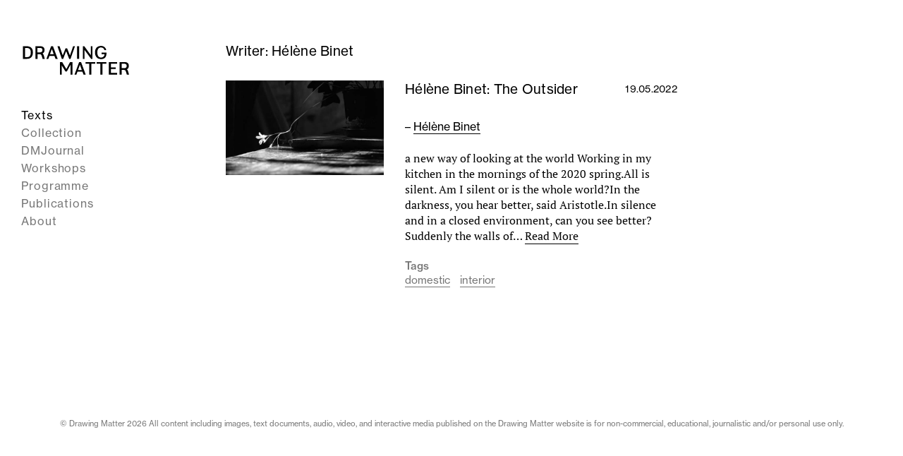

--- FILE ---
content_type: text/html; charset=UTF-8
request_url: https://drawingmatter.org/writer/binet-helene/
body_size: 10377
content:
<!DOCTYPE html>

<html lang="en-GB">
	<head>
		<meta charset="UTF-8">
		<meta name="viewport" content="width=device-width, initial-scale=1.0" >
		<meta name="description" content="Writer: Hélène Binet">

        <!-- Facebook Meta Tags -->
        <meta property="og:url" content="https://drawingmatter.org/writer/binet-helene?dm_writer=binet-helene">
        <meta property="og:type" content="website">
        <meta property="og:title" content="Writer: Hélène Binet">
        <meta property="og:description" content="Writer: Hélène Binet">
        <meta property="og:image" content="https://drawingmatter.org/wp-content/uploads/2022/04/Helene-Binet_0X-726x550.jpeg">

        <!-- Twitter Meta Tags -->
        <meta property="twitter:url" content="https://drawingmatter.org/writer/binet-helene?dm_writer=binet-helene">
        <meta name="twitter:card" content="summary_large_image">
        <meta name="twitter:title" content="Writer: Hélène Binet">
        <meta name="twitter:description" content="Writer: Hélène Binet">
        <meta name="twitter:image" content="https://drawingmatter.org/wp-content/uploads/2022/04/Helene-Binet_0X-726x550.jpeg">

        <!-- App icons -->
		<link rel="profile" href="https://gmpg.org/xfn/11">
		<link rel="apple-touch-icon" sizes="57x57" href="https://drawingmatter.org/wp-content/themes/drawingmatter/img/apple-icon-57x57.png">
		<link rel="apple-touch-icon" sizes="60x60" href="https://drawingmatter.org/wp-content/themes/drawingmatter/img/apple-icon-60x60.png">
		<link rel="apple-touch-icon" sizes="72x72" href="https://drawingmatter.org/wp-content/themes/drawingmatter/img/apple-icon-72x72.png">
		<link rel="apple-touch-icon" sizes="76x76" href="https://drawingmatter.org/wp-content/themes/drawingmatter/img/apple-icon-76x76.png">
		<link rel="apple-touch-icon" sizes="114x114" href="https://drawingmatter.org/wp-content/themes/drawingmatter/img/apple-icon-114x114.png">
		<link rel="apple-touch-icon" sizes="120x120" href="https://drawingmatter.org/wp-content/themes/drawingmatter/img/apple-icon-120x120.png">
		<link rel="apple-touch-icon" sizes="144x144" href="https://drawingmatter.org/wp-content/themes/drawingmatter/img/apple-icon-144x144.png">
		<link rel="apple-touch-icon" sizes="152x152" href="https://drawingmatter.org/wp-content/themes/drawingmatter/img/apple-icon-152x152.png">
		<link rel="apple-touch-icon" sizes="180x180" href="https://drawingmatter.org/wp-content/themes/drawingmatter/img/apple-icon-180x180.png">
		<link rel="icon" type="image/png" sizes="192x192"  href="https://drawingmatter.org/wp-content/themes/drawingmatter/img/android-icon-192x192.png">
		<link rel="icon" type="image/png" sizes="32x32" href="https://drawingmatter.org/wp-content/themes/drawingmatter/img/favicon-32x32.png">
		<link rel="icon" type="image/png" sizes="96x96" href="https://drawingmatter.org/wp-content/themes/drawingmatter/img/favicon-96x96.png">
		<link rel="icon" type="image/png" sizes="16x16" href="https://drawingmatter.org/wp-content/themes/drawingmatter/img/favicon-16x16.png">
		<link rel="manifest" href="https://drawingmatter.org/wp-content/themes/drawingmatter/img/manifest.json">
		<meta name="msapplication-TileColor" content="#ffffff">
		<meta name="msapplication-TileImage" content="https://drawingmatter.org/wp-content/themes/drawingmatter/img/ms-icon-144x144.png">
		<meta name="theme-color" content="#ffffff">
		<title>Hélène Binet &#8211; Drawing Matter</title>
<meta name='robots' content='max-image-preview:large' />
	<style>img:is([sizes="auto" i], [sizes^="auto," i]) { contain-intrinsic-size: 3000px 1500px }</style>
	<link rel='dns-prefetch' href='//www.googletagmanager.com' />
<link rel='dns-prefetch' href='//use.typekit.net' />
<link rel="alternate" type="application/rss+xml" title="Drawing Matter &raquo; Hélène Binet Writer Feed" href="https://drawingmatter.org/writer/binet-helene/feed/" />
<script>
window._wpemojiSettings = {"baseUrl":"https:\/\/s.w.org\/images\/core\/emoji\/15.0.3\/72x72\/","ext":".png","svgUrl":"https:\/\/s.w.org\/images\/core\/emoji\/15.0.3\/svg\/","svgExt":".svg","source":{"concatemoji":"https:\/\/drawingmatter.org\/wp-includes\/js\/wp-emoji-release.min.js?ver=6.7.4"}};
/*! This file is auto-generated */
!function(i,n){var o,s,e;function c(e){try{var t={supportTests:e,timestamp:(new Date).valueOf()};sessionStorage.setItem(o,JSON.stringify(t))}catch(e){}}function p(e,t,n){e.clearRect(0,0,e.canvas.width,e.canvas.height),e.fillText(t,0,0);var t=new Uint32Array(e.getImageData(0,0,e.canvas.width,e.canvas.height).data),r=(e.clearRect(0,0,e.canvas.width,e.canvas.height),e.fillText(n,0,0),new Uint32Array(e.getImageData(0,0,e.canvas.width,e.canvas.height).data));return t.every(function(e,t){return e===r[t]})}function u(e,t,n){switch(t){case"flag":return n(e,"\ud83c\udff3\ufe0f\u200d\u26a7\ufe0f","\ud83c\udff3\ufe0f\u200b\u26a7\ufe0f")?!1:!n(e,"\ud83c\uddfa\ud83c\uddf3","\ud83c\uddfa\u200b\ud83c\uddf3")&&!n(e,"\ud83c\udff4\udb40\udc67\udb40\udc62\udb40\udc65\udb40\udc6e\udb40\udc67\udb40\udc7f","\ud83c\udff4\u200b\udb40\udc67\u200b\udb40\udc62\u200b\udb40\udc65\u200b\udb40\udc6e\u200b\udb40\udc67\u200b\udb40\udc7f");case"emoji":return!n(e,"\ud83d\udc26\u200d\u2b1b","\ud83d\udc26\u200b\u2b1b")}return!1}function f(e,t,n){var r="undefined"!=typeof WorkerGlobalScope&&self instanceof WorkerGlobalScope?new OffscreenCanvas(300,150):i.createElement("canvas"),a=r.getContext("2d",{willReadFrequently:!0}),o=(a.textBaseline="top",a.font="600 32px Arial",{});return e.forEach(function(e){o[e]=t(a,e,n)}),o}function t(e){var t=i.createElement("script");t.src=e,t.defer=!0,i.head.appendChild(t)}"undefined"!=typeof Promise&&(o="wpEmojiSettingsSupports",s=["flag","emoji"],n.supports={everything:!0,everythingExceptFlag:!0},e=new Promise(function(e){i.addEventListener("DOMContentLoaded",e,{once:!0})}),new Promise(function(t){var n=function(){try{var e=JSON.parse(sessionStorage.getItem(o));if("object"==typeof e&&"number"==typeof e.timestamp&&(new Date).valueOf()<e.timestamp+604800&&"object"==typeof e.supportTests)return e.supportTests}catch(e){}return null}();if(!n){if("undefined"!=typeof Worker&&"undefined"!=typeof OffscreenCanvas&&"undefined"!=typeof URL&&URL.createObjectURL&&"undefined"!=typeof Blob)try{var e="postMessage("+f.toString()+"("+[JSON.stringify(s),u.toString(),p.toString()].join(",")+"));",r=new Blob([e],{type:"text/javascript"}),a=new Worker(URL.createObjectURL(r),{name:"wpTestEmojiSupports"});return void(a.onmessage=function(e){c(n=e.data),a.terminate(),t(n)})}catch(e){}c(n=f(s,u,p))}t(n)}).then(function(e){for(var t in e)n.supports[t]=e[t],n.supports.everything=n.supports.everything&&n.supports[t],"flag"!==t&&(n.supports.everythingExceptFlag=n.supports.everythingExceptFlag&&n.supports[t]);n.supports.everythingExceptFlag=n.supports.everythingExceptFlag&&!n.supports.flag,n.DOMReady=!1,n.readyCallback=function(){n.DOMReady=!0}}).then(function(){return e}).then(function(){var e;n.supports.everything||(n.readyCallback(),(e=n.source||{}).concatemoji?t(e.concatemoji):e.wpemoji&&e.twemoji&&(t(e.twemoji),t(e.wpemoji)))}))}((window,document),window._wpemojiSettings);
</script>
<link rel='stylesheet' id='slick-css' href='https://drawingmatter.org/wp-content/plugins/image-slider-block/slick/css/slick.css?ver=1700420440' media='all' />
<style id='wp-emoji-styles-inline-css'>

	img.wp-smiley, img.emoji {
		display: inline !important;
		border: none !important;
		box-shadow: none !important;
		height: 1em !important;
		width: 1em !important;
		margin: 0 0.07em !important;
		vertical-align: -0.1em !important;
		background: none !important;
		padding: 0 !important;
	}
</style>
<link rel='stylesheet' id='wp-block-library-css' href='https://drawingmatter.org/wp-includes/css/dist/block-library/style.min.css?ver=6.7.4' media='all' />
<link rel='stylesheet' id='csb-content-slider-block-style-css' href='https://drawingmatter.org/wp-content/plugins/content-slider-block/build/view.css?ver=3.1.9' media='all' />
<style id='oacs-slider-style-inline-css'>
.wp-block-oacs-slider{display:flex;flex-wrap:wrap;list-style-type:none;padding:0}.wp-block-oacs-slider .blocks-gallery-image,.wp-block-oacs-slider .blocks-gallery-item{display:flex;flex-direction:column;flex-grow:1;justify-content:center;margin:0 0 8px;position:relative}.wp-block-oacs-slider .blocks-gallery-image figure,.wp-block-oacs-slider .blocks-gallery-item figure{height:100%;margin:auto;position:relative}@supports((position:-webkit-sticky) or (position:sticky)){.wp-block-oacs-slider .blocks-gallery-image figure,.wp-block-oacs-slider .blocks-gallery-item figure{align-items:flex-end;display:flex;justify-content:flex-start}}.wp-block-oacs-slider .blocks-gallery-image img,.wp-block-oacs-slider .blocks-gallery-item img{display:block;height:auto;max-width:100%;width:100%}@supports((position:-webkit-sticky) or (position:sticky)){.wp-block-oacs-slider .blocks-gallery-image img,.wp-block-oacs-slider .blocks-gallery-item img{width:auto}}.wp-block-oacs-slider .blocks-gallery-image figcaption,.wp-block-oacs-slider .blocks-gallery-item figcaption{background:linear-gradient(0deg,rgba(0,0,0,.7),rgba(0,0,0,.3) 60%,transparent);bottom:0;color:#fff;font-size:13px;left:0;max-height:100%;overflow:auto;padding:40px 10px 5px;position:absolute;right:0;text-align:center}.wp-block-oacs-slider .blocks-gallery-image figcaption img,.wp-block-oacs-slider .blocks-gallery-item figcaption img{display:inline}.wp-block-oacs-slider.is-cropped .blocks-gallery-image a,.wp-block-oacs-slider.is-cropped .blocks-gallery-image img,.wp-block-oacs-slider.is-cropped .blocks-gallery-item a,.wp-block-oacs-slider.is-cropped .blocks-gallery-item img{width:100%}@supports((position:-webkit-sticky) or (position:sticky)){.wp-block-oacs-slider.is-cropped .blocks-gallery-image a,.wp-block-oacs-slider.is-cropped .blocks-gallery-image img,.wp-block-oacs-slider.is-cropped .blocks-gallery-item a,.wp-block-oacs-slider.is-cropped .blocks-gallery-item img{flex:1;height:100%;-o-object-fit:cover;object-fit:cover}}.wp-block-oacs-slider .blocks-gallery-image,.wp-block-oacs-slider .blocks-gallery-item{width:50%}.wp-block-oacs-slider .blocks-gallery-image:nth-of-type(2n),.wp-block-oacs-slider .blocks-gallery-item:nth-of-type(2n){margin-right:0}.wp-block-oacs-slider.columns-1 .blocks-gallery-image,.wp-block-oacs-slider.columns-1 .blocks-gallery-item{margin-right:0;width:100%}@media(min-width:600px){.wp-block-oacs-slider.columns-3 .blocks-gallery-image,.wp-block-oacs-slider.columns-3 .blocks-gallery-item{margin-right:16px;width:calc(33.33333% - 10.66667px)}.wp-block-oacs-slider.columns-4 .blocks-gallery-image,.wp-block-oacs-slider.columns-4 .blocks-gallery-item{margin-right:16px;width:calc(25% - 12px)}.wp-block-oacs-slider.columns-5 .blocks-gallery-image,.wp-block-oacs-slider.columns-5 .blocks-gallery-item{margin-right:16px;width:calc(20% - 12.8px)}.wp-block-oacs-slider.columns-6 .blocks-gallery-image,.wp-block-oacs-slider.columns-6 .blocks-gallery-item{margin-right:16px;width:calc(16.66667% - 13.33333px)}.wp-block-oacs-slider.columns-7 .blocks-gallery-image,.wp-block-oacs-slider.columns-7 .blocks-gallery-item{margin-right:16px;width:calc(14.28571% - 13.71429px)}.wp-block-oacs-slider.columns-8 .blocks-gallery-image,.wp-block-oacs-slider.columns-8 .blocks-gallery-item{margin-right:16px;width:calc(12.5% - 14px)}.wp-block-oacs-slider.columns-1 .blocks-gallery-image:nth-of-type(1n),.wp-block-oacs-slider.columns-1 .blocks-gallery-item:nth-of-type(1n),.wp-block-oacs-slider.columns-2 .blocks-gallery-image:nth-of-type(2n),.wp-block-oacs-slider.columns-2 .blocks-gallery-item:nth-of-type(2n),.wp-block-oacs-slider.columns-3 .blocks-gallery-image:nth-of-type(3n),.wp-block-oacs-slider.columns-3 .blocks-gallery-item:nth-of-type(3n),.wp-block-oacs-slider.columns-4 .blocks-gallery-image:nth-of-type(4n),.wp-block-oacs-slider.columns-4 .blocks-gallery-item:nth-of-type(4n),.wp-block-oacs-slider.columns-5 .blocks-gallery-image:nth-of-type(5n),.wp-block-oacs-slider.columns-5 .blocks-gallery-item:nth-of-type(5n),.wp-block-oacs-slider.columns-6 .blocks-gallery-image:nth-of-type(6n),.wp-block-oacs-slider.columns-6 .blocks-gallery-item:nth-of-type(6n),.wp-block-oacs-slider.columns-7 .blocks-gallery-image:nth-of-type(7n),.wp-block-oacs-slider.columns-7 .blocks-gallery-item:nth-of-type(7n),.wp-block-oacs-slider.columns-8 .blocks-gallery-image:nth-of-type(8n),.wp-block-oacs-slider.columns-8 .blocks-gallery-item:nth-of-type(8n){margin-right:0}}.is-selected .wp-block-oacs-slider .blocks-gallery-image:nth-last-child(2),.is-selected .wp-block-oacs-slider .blocks-gallery-item:nth-last-child(2),.is-typing .wp-block-oacs-slider .blocks-gallery-image:nth-last-child(2),.is-typing .wp-block-oacs-slider .blocks-gallery-item:nth-last-child(2),.wp-block-oacs-slider .blocks-gallery-image:last-child,.wp-block-oacs-slider .blocks-gallery-item:last-child{margin-right:0}.wp-block-oacs-slider .blocks-gallery-item.has-add-item-button{width:100%}.wp-block-oacs-slider.alignleft,.wp-block-oacs-slider.alignright{max-width:636px/2;width:100%}.wp-block-oacs-slider.aligncenter,.wp-block-oacs-slider.alignleft,.wp-block-oacs-slider.alignright{display:flex}.wp-block-oacs-slider.aligncenter .blocks-gallery-item figure{justify-content:center}

</style>
<link rel='stylesheet' id='me-spr-block-styles-css' href='https://drawingmatter.org/wp-content/plugins/simple-post-redirect//css/block-styles.min.css?ver=6.7.4' media='all' />
<style id='global-styles-inline-css'>
:root{--wp--preset--aspect-ratio--square: 1;--wp--preset--aspect-ratio--4-3: 4/3;--wp--preset--aspect-ratio--3-4: 3/4;--wp--preset--aspect-ratio--3-2: 3/2;--wp--preset--aspect-ratio--2-3: 2/3;--wp--preset--aspect-ratio--16-9: 16/9;--wp--preset--aspect-ratio--9-16: 9/16;--wp--preset--color--black: #000000;--wp--preset--color--cyan-bluish-gray: #abb8c3;--wp--preset--color--white: #ffffff;--wp--preset--color--pale-pink: #f78da7;--wp--preset--color--vivid-red: #cf2e2e;--wp--preset--color--luminous-vivid-orange: #ff6900;--wp--preset--color--luminous-vivid-amber: #fcb900;--wp--preset--color--light-green-cyan: #7bdcb5;--wp--preset--color--vivid-green-cyan: #00d084;--wp--preset--color--pale-cyan-blue: #8ed1fc;--wp--preset--color--vivid-cyan-blue: #0693e3;--wp--preset--color--vivid-purple: #9b51e0;--wp--preset--color--pink: #f8b8de;--wp--preset--color--grey: #777;--wp--preset--gradient--vivid-cyan-blue-to-vivid-purple: linear-gradient(135deg,rgba(6,147,227,1) 0%,rgb(155,81,224) 100%);--wp--preset--gradient--light-green-cyan-to-vivid-green-cyan: linear-gradient(135deg,rgb(122,220,180) 0%,rgb(0,208,130) 100%);--wp--preset--gradient--luminous-vivid-amber-to-luminous-vivid-orange: linear-gradient(135deg,rgba(252,185,0,1) 0%,rgba(255,105,0,1) 100%);--wp--preset--gradient--luminous-vivid-orange-to-vivid-red: linear-gradient(135deg,rgba(255,105,0,1) 0%,rgb(207,46,46) 100%);--wp--preset--gradient--very-light-gray-to-cyan-bluish-gray: linear-gradient(135deg,rgb(238,238,238) 0%,rgb(169,184,195) 100%);--wp--preset--gradient--cool-to-warm-spectrum: linear-gradient(135deg,rgb(74,234,220) 0%,rgb(151,120,209) 20%,rgb(207,42,186) 40%,rgb(238,44,130) 60%,rgb(251,105,98) 80%,rgb(254,248,76) 100%);--wp--preset--gradient--blush-light-purple: linear-gradient(135deg,rgb(255,206,236) 0%,rgb(152,150,240) 100%);--wp--preset--gradient--blush-bordeaux: linear-gradient(135deg,rgb(254,205,165) 0%,rgb(254,45,45) 50%,rgb(107,0,62) 100%);--wp--preset--gradient--luminous-dusk: linear-gradient(135deg,rgb(255,203,112) 0%,rgb(199,81,192) 50%,rgb(65,88,208) 100%);--wp--preset--gradient--pale-ocean: linear-gradient(135deg,rgb(255,245,203) 0%,rgb(182,227,212) 50%,rgb(51,167,181) 100%);--wp--preset--gradient--electric-grass: linear-gradient(135deg,rgb(202,248,128) 0%,rgb(113,206,126) 100%);--wp--preset--gradient--midnight: linear-gradient(135deg,rgb(2,3,129) 0%,rgb(40,116,252) 100%);--wp--preset--font-size--small: 15px;--wp--preset--font-size--medium: 20px;--wp--preset--font-size--large: 24px;--wp--preset--font-size--x-large: 42px;--wp--preset--font-size--normal: 19px;--wp--preset--font-family--sans-serif: neue-haas-grotesk-text, sans-serif;--wp--preset--font-family--serif: pt-serif, serif;--wp--preset--spacing--20: 0.44rem;--wp--preset--spacing--30: 0.67rem;--wp--preset--spacing--40: 1rem;--wp--preset--spacing--50: 1.5rem;--wp--preset--spacing--60: 2.25rem;--wp--preset--spacing--70: 3.38rem;--wp--preset--spacing--80: 5.06rem;--wp--preset--shadow--natural: 6px 6px 9px rgba(0, 0, 0, 0.2);--wp--preset--shadow--deep: 12px 12px 50px rgba(0, 0, 0, 0.4);--wp--preset--shadow--sharp: 6px 6px 0px rgba(0, 0, 0, 0.2);--wp--preset--shadow--outlined: 6px 6px 0px -3px rgba(255, 255, 255, 1), 6px 6px rgba(0, 0, 0, 1);--wp--preset--shadow--crisp: 6px 6px 0px rgba(0, 0, 0, 1);}:where(body) { margin: 0; }.wp-site-blocks > .alignleft { float: left; margin-right: 2em; }.wp-site-blocks > .alignright { float: right; margin-left: 2em; }.wp-site-blocks > .aligncenter { justify-content: center; margin-left: auto; margin-right: auto; }:where(.is-layout-flex){gap: 0.5em;}:where(.is-layout-grid){gap: 0.5em;}.is-layout-flow > .alignleft{float: left;margin-inline-start: 0;margin-inline-end: 2em;}.is-layout-flow > .alignright{float: right;margin-inline-start: 2em;margin-inline-end: 0;}.is-layout-flow > .aligncenter{margin-left: auto !important;margin-right: auto !important;}.is-layout-constrained > .alignleft{float: left;margin-inline-start: 0;margin-inline-end: 2em;}.is-layout-constrained > .alignright{float: right;margin-inline-start: 2em;margin-inline-end: 0;}.is-layout-constrained > .aligncenter{margin-left: auto !important;margin-right: auto !important;}.is-layout-constrained > :where(:not(.alignleft):not(.alignright):not(.alignfull)){margin-left: auto !important;margin-right: auto !important;}body .is-layout-flex{display: flex;}.is-layout-flex{flex-wrap: wrap;align-items: center;}.is-layout-flex > :is(*, div){margin: 0;}body .is-layout-grid{display: grid;}.is-layout-grid > :is(*, div){margin: 0;}body{padding-top: 0px;padding-right: 0px;padding-bottom: 0px;padding-left: 0px;}a:where(:not(.wp-element-button)){text-decoration: underline;}:root :where(.wp-element-button, .wp-block-button__link){background-color: #32373c;border-width: 0;color: #fff;font-family: inherit;font-size: inherit;line-height: inherit;padding: calc(0.667em + 2px) calc(1.333em + 2px);text-decoration: none;}.has-black-color{color: var(--wp--preset--color--black) !important;}.has-cyan-bluish-gray-color{color: var(--wp--preset--color--cyan-bluish-gray) !important;}.has-white-color{color: var(--wp--preset--color--white) !important;}.has-pale-pink-color{color: var(--wp--preset--color--pale-pink) !important;}.has-vivid-red-color{color: var(--wp--preset--color--vivid-red) !important;}.has-luminous-vivid-orange-color{color: var(--wp--preset--color--luminous-vivid-orange) !important;}.has-luminous-vivid-amber-color{color: var(--wp--preset--color--luminous-vivid-amber) !important;}.has-light-green-cyan-color{color: var(--wp--preset--color--light-green-cyan) !important;}.has-vivid-green-cyan-color{color: var(--wp--preset--color--vivid-green-cyan) !important;}.has-pale-cyan-blue-color{color: var(--wp--preset--color--pale-cyan-blue) !important;}.has-vivid-cyan-blue-color{color: var(--wp--preset--color--vivid-cyan-blue) !important;}.has-vivid-purple-color{color: var(--wp--preset--color--vivid-purple) !important;}.has-pink-color{color: var(--wp--preset--color--pink) !important;}.has-grey-color{color: var(--wp--preset--color--grey) !important;}.has-black-background-color{background-color: var(--wp--preset--color--black) !important;}.has-cyan-bluish-gray-background-color{background-color: var(--wp--preset--color--cyan-bluish-gray) !important;}.has-white-background-color{background-color: var(--wp--preset--color--white) !important;}.has-pale-pink-background-color{background-color: var(--wp--preset--color--pale-pink) !important;}.has-vivid-red-background-color{background-color: var(--wp--preset--color--vivid-red) !important;}.has-luminous-vivid-orange-background-color{background-color: var(--wp--preset--color--luminous-vivid-orange) !important;}.has-luminous-vivid-amber-background-color{background-color: var(--wp--preset--color--luminous-vivid-amber) !important;}.has-light-green-cyan-background-color{background-color: var(--wp--preset--color--light-green-cyan) !important;}.has-vivid-green-cyan-background-color{background-color: var(--wp--preset--color--vivid-green-cyan) !important;}.has-pale-cyan-blue-background-color{background-color: var(--wp--preset--color--pale-cyan-blue) !important;}.has-vivid-cyan-blue-background-color{background-color: var(--wp--preset--color--vivid-cyan-blue) !important;}.has-vivid-purple-background-color{background-color: var(--wp--preset--color--vivid-purple) !important;}.has-pink-background-color{background-color: var(--wp--preset--color--pink) !important;}.has-grey-background-color{background-color: var(--wp--preset--color--grey) !important;}.has-black-border-color{border-color: var(--wp--preset--color--black) !important;}.has-cyan-bluish-gray-border-color{border-color: var(--wp--preset--color--cyan-bluish-gray) !important;}.has-white-border-color{border-color: var(--wp--preset--color--white) !important;}.has-pale-pink-border-color{border-color: var(--wp--preset--color--pale-pink) !important;}.has-vivid-red-border-color{border-color: var(--wp--preset--color--vivid-red) !important;}.has-luminous-vivid-orange-border-color{border-color: var(--wp--preset--color--luminous-vivid-orange) !important;}.has-luminous-vivid-amber-border-color{border-color: var(--wp--preset--color--luminous-vivid-amber) !important;}.has-light-green-cyan-border-color{border-color: var(--wp--preset--color--light-green-cyan) !important;}.has-vivid-green-cyan-border-color{border-color: var(--wp--preset--color--vivid-green-cyan) !important;}.has-pale-cyan-blue-border-color{border-color: var(--wp--preset--color--pale-cyan-blue) !important;}.has-vivid-cyan-blue-border-color{border-color: var(--wp--preset--color--vivid-cyan-blue) !important;}.has-vivid-purple-border-color{border-color: var(--wp--preset--color--vivid-purple) !important;}.has-pink-border-color{border-color: var(--wp--preset--color--pink) !important;}.has-grey-border-color{border-color: var(--wp--preset--color--grey) !important;}.has-vivid-cyan-blue-to-vivid-purple-gradient-background{background: var(--wp--preset--gradient--vivid-cyan-blue-to-vivid-purple) !important;}.has-light-green-cyan-to-vivid-green-cyan-gradient-background{background: var(--wp--preset--gradient--light-green-cyan-to-vivid-green-cyan) !important;}.has-luminous-vivid-amber-to-luminous-vivid-orange-gradient-background{background: var(--wp--preset--gradient--luminous-vivid-amber-to-luminous-vivid-orange) !important;}.has-luminous-vivid-orange-to-vivid-red-gradient-background{background: var(--wp--preset--gradient--luminous-vivid-orange-to-vivid-red) !important;}.has-very-light-gray-to-cyan-bluish-gray-gradient-background{background: var(--wp--preset--gradient--very-light-gray-to-cyan-bluish-gray) !important;}.has-cool-to-warm-spectrum-gradient-background{background: var(--wp--preset--gradient--cool-to-warm-spectrum) !important;}.has-blush-light-purple-gradient-background{background: var(--wp--preset--gradient--blush-light-purple) !important;}.has-blush-bordeaux-gradient-background{background: var(--wp--preset--gradient--blush-bordeaux) !important;}.has-luminous-dusk-gradient-background{background: var(--wp--preset--gradient--luminous-dusk) !important;}.has-pale-ocean-gradient-background{background: var(--wp--preset--gradient--pale-ocean) !important;}.has-electric-grass-gradient-background{background: var(--wp--preset--gradient--electric-grass) !important;}.has-midnight-gradient-background{background: var(--wp--preset--gradient--midnight) !important;}.has-small-font-size{font-size: var(--wp--preset--font-size--small) !important;}.has-medium-font-size{font-size: var(--wp--preset--font-size--medium) !important;}.has-large-font-size{font-size: var(--wp--preset--font-size--large) !important;}.has-x-large-font-size{font-size: var(--wp--preset--font-size--x-large) !important;}.has-normal-font-size{font-size: var(--wp--preset--font-size--normal) !important;}.has-sans-serif-font-family{font-family: var(--wp--preset--font-family--sans-serif) !important;}.has-serif-font-family{font-family: var(--wp--preset--font-family--serif) !important;}
:where(.wp-block-post-template.is-layout-flex){gap: 1.25em;}:where(.wp-block-post-template.is-layout-grid){gap: 1.25em;}
:where(.wp-block-columns.is-layout-flex){gap: 2em;}:where(.wp-block-columns.is-layout-grid){gap: 2em;}
:root :where(.wp-block-pullquote){font-size: 1.5em;line-height: 1.6;}
</style>
<link rel='stylesheet' id='related-frontend-css-css' href='https://drawingmatter.org/wp-content/plugins/related/css/frontend-style.css?ver=3.5.0' media='all' />
<link rel='stylesheet' id='dm-fonts-css' href='https://use.typekit.net/ace1pku.css?ver=6.7.4' media='all' />
<link rel='stylesheet' id='dm-style-css' href='https://drawingmatter.org/wp-content/themes/drawingmatter/style.css?ver=1763393359' media='all' />
<link rel='stylesheet' id='fancybox-styles-css' href='https://drawingmatter.org/wp-content/themes/drawingmatter/css/fancybox.css?ver=0.74' media='all' />
<script src="https://drawingmatter.org/wp-includes/js/jquery/jquery.min.js?ver=3.7.1" id="jquery-core-js"></script>
<script src="https://drawingmatter.org/wp-includes/js/jquery/jquery-migrate.min.js?ver=3.4.1" id="jquery-migrate-js"></script>

<!-- Google tag (gtag.js) snippet added by Site Kit -->
<!-- Google Analytics snippet added by Site Kit -->
<script src="https://www.googletagmanager.com/gtag/js?id=G-6BPMVTJ0XX" id="google_gtagjs-js" async></script>
<script id="google_gtagjs-js-after">
window.dataLayer = window.dataLayer || [];function gtag(){dataLayer.push(arguments);}
gtag("set","linker",{"domains":["drawingmatter.org"]});
gtag("js", new Date());
gtag("set", "developer_id.dZTNiMT", true);
gtag("config", "G-6BPMVTJ0XX");
</script>
<link rel="https://api.w.org/" href="https://drawingmatter.org/wp-json/" /><link rel="alternate" title="JSON" type="application/json" href="https://drawingmatter.org/wp-json/wp/v2/dm_writer/4103" /><link rel="EditURI" type="application/rsd+xml" title="RSD" href="https://drawingmatter.org/xmlrpc.php?rsd" />
<meta name="generator" content="WordPress 6.7.4" />
<meta name="generator" content="Site Kit by Google 1.170.0" />
<!-- Google Tag Manager snippet added by Site Kit -->
<script>
			( function( w, d, s, l, i ) {
				w[l] = w[l] || [];
				w[l].push( {'gtm.start': new Date().getTime(), event: 'gtm.js'} );
				var f = d.getElementsByTagName( s )[0],
					j = d.createElement( s ), dl = l != 'dataLayer' ? '&l=' + l : '';
				j.async = true;
				j.src = 'https://www.googletagmanager.com/gtm.js?id=' + i + dl;
				f.parentNode.insertBefore( j, f );
			} )( window, document, 'script', 'dataLayer', 'GTM-KLJRKDQ' );
			
</script>

<!-- End Google Tag Manager snippet added by Site Kit -->
		<style id="wp-custom-css">
			.red-menu-link a {
    color: #ff0000; /* Bright red color */
}		</style>
			</head>
	<body class="archive tax-dm_writer term-binet-helene term-4103 wp-embed-responsive post-helene-binet-the-outsider">
				<!-- Google Tag Manager (noscript) snippet added by Site Kit -->
		<noscript>
			<iframe src="https://www.googletagmanager.com/ns.html?id=GTM-KLJRKDQ" height="0" width="0" style="display:none;visibility:hidden"></iframe>
		</noscript>
		<!-- End Google Tag Manager (noscript) snippet added by Site Kit -->
				
		<div class="site">
			<header class="header" role="banner">
				<div class="header-inner">
					<a class="site-logo" href="https://drawingmatter.org"><?xml version="1.0" encoding="UTF-8"?><svg id="Layer_1" xmlns="http://www.w3.org/2000/svg" width="458.71" height="167.48" viewBox="0 0 458.71 167.48"><path d="M22.49,16.12c18.16,0,26.73,9.08,26.73,25.46,0,17.73-9.08,27.15-25.37,27.15H7.04V16.12h15.44ZM15.87,61.52h7.89c10.52,0,16.29-5.01,16.29-18.24v-2.72c0-12.9-7.13-17.23-17.65-17.23h-6.53v38.18Z"/><path d="M79.42,16.12c12.47,0,18.67,5.43,18.67,15.87,0,8.65-4.41,12.64-8.82,14.43,1.78,1.1,3.73,2.63,5.09,6.7,1.7,5.09,3.73,12.39,4.75,15.61h-9.33c-.85-3.14-2.38-8.4-3.56-12.13-1.95-6.19-4.16-7.64-10.27-7.64h-7.55v19.77h-8.82V16.12h19.86ZM68.39,41.74h10.18c6.36,0,10.69-2.97,10.69-9.59s-4.07-8.99-10.1-8.91h-10.78v18.5Z"/><path d="M133.47,16.12l19.69,52.61h-9.16l-4.67-12.39h-20.96l-4.41,12.39h-7.98l19.6-52.61h7.89ZM136.69,49.21l-7.98-21.64-7.81,21.64h15.78Z"/><path d="M207.03,68.73h-5.69l-12.64-32.33-12.47,32.33h-5.69l-18.41-52.61h8.99l13.32,38.35,11.62-29.19h6.87l11.79,29.19,13.32-38.35h7.72l-18.75,52.61Z"/><path d="M243.26,16.12v52.61h-8.83V16.12h8.83Z"/><path d="M264.81,16.12l27.15,36.91V16.12h7.3v52.61h-5.77l-27.58-36.91v36.91h-7.3V16.12h6.19Z"/><path d="M335.24,69.75c-15.1,0-25.54-9.84-25.54-28.09s10.95-26.9,25.63-26.9c12.22,0,20.2,8.74,21.55,17.65h-7.38c-1.61-6.7-7.13-11.12-14.17-11.12-8.4,0-15.7,5.26-15.7,19.43v2.63c0,13.24,6.7,19.86,15.61,19.86,7.64,0,14.51-5.43,14.51-13.83h-12.13v-6.87h20.37v3.14c0,17.9-10.35,24.1-22.74,24.1Z"/><path d="M215.62,134.54h-8.83v-40.9l-15.27,27.83h-5.6l-15.7-25.46v38.52h-7.3v-52.61h8.99l17.65,29.44,15.53-29.44h10.52v52.61Z"/><path d="M251.17,81.93l19.69,52.61h-9.16l-4.67-12.39h-20.96l-4.41,12.39h-7.98l19.6-52.61h7.89ZM254.39,115.02l-7.98-21.64-7.81,21.64h15.78Z"/><path d="M310.65,81.93v7.21h-15.87v45.4h-8.83v-45.4h-15.7v-7.21h40.39Z"/><path d="M357.15,81.93v7.21h-15.87v45.4h-8.83v-45.4h-15.7v-7.21h40.39Z"/><path d="M402.28,81.93v7.21h-25.54v14.93h20.03v7.04h-20.03v16.21h25.54v7.21h-34.37v-52.61h34.37Z"/><path d="M433,81.93c12.47,0,18.67,5.43,18.67,15.87,0,8.66-4.41,12.64-8.83,14.43,1.78,1.1,3.73,2.63,5.09,6.7,1.7,5.09,3.73,12.39,4.75,15.61h-9.33c-.85-3.14-2.38-8.4-3.56-12.13-1.95-6.19-4.16-7.64-10.27-7.64h-7.55v19.77h-8.83v-52.61h19.86ZM421.97,107.55h10.18c6.36,0,10.69-2.97,10.69-9.59s-4.07-8.99-10.1-8.91h-10.78v18.5Z"/></svg></a>
					<div class="menu-toggle" onclick="menuToggle()">
						<span class="open"><?xml version="1.0" encoding="UTF-8"?>
<svg xmlns="http://www.w3.org/2000/svg" version="1.1" viewBox="0 0 26 16.9">
  <!-- Generator: Adobe Illustrator 28.7.4, SVG Export Plug-In . SVG Version: 1.2.0 Build 166)  -->
  <g>
    <g id="Layer_1">
      <g>
        <rect x=".7" y="7.7" width="24.7" height="1.5"/>
        <rect x=".7" y="2.9" width="24.7" height="1.5"/>
        <rect x=".7" y="12.5" width="24.7" height="1.5"/>
      </g>
    </g>
  </g>
</svg></span>
						<span class="close"><?xml version="1.0" encoding="utf-8"?>
<svg version="1.1" id="Layer_1" xmlns="http://www.w3.org/2000/svg" xmlns:xlink="http://www.w3.org/1999/xlink" x="0px" y="0px"
	 viewBox="0 0 26 26" style="enable-background:new 0 0 26 26;" xml:space="preserve">
	<rect x="12.2" y="0" transform="matrix(0.7071 -0.7071 0.7071 0.7071 -5.458 12.8232)" width="1" height="26"/>
	<rect x="-0.2" y="12.5" transform="matrix(0.7071 -0.7071 0.7071 0.7071 -5.458 12.8232)" width="26" height="1"/>
</svg>
</span>
					</div>
					<div class="menu-main-navigation-container"><ul id="menu-main-navigation" class="menu"><li id="menu-item-58574" class="menu-item menu-item-type-post_type menu-item-object-page current_page_parent menu-item-58574"><a href="https://drawingmatter.org/texts/">Texts</a></li>
<li id="menu-item-58580" class="menu-item menu-item-type-post_type menu-item-object-page menu-item-58580"><a href="https://drawingmatter.org/collection/">Collection</a></li>
<li id="menu-item-19637" class="menu-item menu-item-type-post_type menu-item-object-page menu-item-19637"><a href="https://drawingmatter.org/journal/">DMJournal</a></li>
<li id="menu-item-41180" class="menu-item menu-item-type-post_type menu-item-object-page menu-item-41180"><a href="https://drawingmatter.org/workshops/">Workshops</a></li>
<li id="menu-item-55" class="menu-item menu-item-type-post_type menu-item-object-page menu-item-55"><a href="https://drawingmatter.org/events/">Programme</a></li>
<li id="menu-item-58573" class="menu-item menu-item-type-post_type menu-item-object-page menu-item-58573"><a href="https://drawingmatter.org/publications/">Publications</a></li>
<li id="menu-item-52" class="menu-item menu-item-type-post_type menu-item-object-page menu-item-52"><a href="https://drawingmatter.org/about/">About</a></li>
</ul></div>				</div>

				<script>
				function menuToggle() {
					document.body.classList.toggle('mobile-menu-active');
				}
				</script>
			</header>
	<div class="main-column">
		<div class="post-content">
			<h2 class="title">Writer: <span>Hélène Binet</span></h2>
			<div class="archive-list">
									
										<div class="archive-post post-27203 post type-post status-publish format-standard has-post-thumbnail hentry category-own-work category-commentaries-rants-reflections tag-domestic tag-interior dm_period-c21st dm_medium-photograph dm_writer-binet-helene dm_architect-binet-helene" id="post-27203">
						<h2 class="title-mobile"><a href="https://drawingmatter.org/helene-binet-the-outsider/">Hélène Binet: The Outsider</a><br><span class="post-date">19.05.2022</span></h2>
						<a href="https://drawingmatter.org/helene-binet-the-outsider/" class="post-thumbnail" style="background-image: url('https://drawingmatter.org/wp-content/uploads/2022/04/Helene-Binet_0X-726x550.jpeg')"></a>
						<div class="post-preview">
							<h2 class="title"><a href="https://drawingmatter.org/helene-binet-the-outsider/">Hélène Binet: The Outsider</a><span class="post-date">19.05.2022</span></h2>
							<div class="post-excerpt">
								<p class="writer">– <a href='https://drawingmatter.org/writer/binet-helene/'>Hélène Binet</a></p>								<p>a new way of looking at the world Working in my kitchen in the mornings of the 2020 spring.All is silent. Am I silent or is the whole world?In the darkness, you hear better, said Aristotle.In silence and in a closed environment, can you see better? Suddenly the walls of&hellip; <a href="https://drawingmatter.org/helene-binet-the-outsider/" rel="nofollow">Read More</a></p>
								<div class="post-tags"><p><label>Tags</label><a href='https://drawingmatter.org/tag/domestic/'>domestic</a> <a href='https://drawingmatter.org/tag/interior/'>interior</a> </p></div>							</div>			
						</div>
					</div>
					
							</div>
		</div>

		<div class="pagination">
			<div class="nav-previous alignleft"></div>
			<div class="nav-next alignright"></div>				
		</div>
	</div>

	<div class="sidebar hide-tablet"></div>



			<footer role="contentinfo" class="footer">
				<div class="footer-inner">
                    <div>
                        <p class="footer-copyright">&copy; Drawing Matter 2026 All content including images, text documents, audio, video, and interactive media published on the Drawing Matter website is for non-commercial, educational, journalistic and/or personal use only.</p>  
                    </div>

				</div>
			</footer>
            <div class="newsletter-modal-overlay" style="display:none">
	<!-- Begin Mailchimp Signup Form" -->
	<div id="mc_embed_signup" class="newsletter-modal">
		<img class="newsletter-modal-close" src="https://drawingmatter.org/wp-content/themes/drawingmatter/img/close.svg">
		<h2>Subscribe</h2>
		<p>Subscribe to our free bimonthly newsletter, which highlights new writing on the site and offers a snapshot of Drawing Matter's activities – new publications, exhibitions, events.</p>
		<form action="https://drawingmatter.us13.list-manage.com/subscribe/post?u=ab48411bd02981189bbf000e0&amp;id=f4eda8517c" method="post" id="mc-embedded-subscribe-form" name="mc-embedded-subscribe-form" class="validate" novalidate="">
		    <div id="mc_embed_signup_scroll">
				<div class="mc-field-group">
					<label for="mce-EMAIL">Email Address  <span class="asterisk">*</span>
				</label>
					<input type="email" value="" name="EMAIL" class="required email" id="mce-EMAIL">
				</div>
				<div class="mc-field-group">
					<label for="mce-MMERGE1">First Name </label>
					<input type="text" value="" name="MMERGE1" class="" id="mce-MMERGE1">
				</div>
				<div class="mc-field-group">
					<label for="mce-MMERGE2">Last Name </label>
					<input type="text" value="" name="MMERGE2" class="" id="mce-MMERGE2">
				</div>

				<div id="mce-responses" class="clear" style="display:none">
					<div class="response" id="mce-error-response" style="display:none"></div>
					<div class="response" id="mce-success-response" style="display:none"></div>
				</div>    <!-- real people should not fill this in and expect good things - do not remove this or risk form bot signups-->
			    <div style="position: absolute; left: -5000px;" aria-hidden="true"><input type="text" name="b_ab48411bd02981189bbf000e0_f4eda8517c" tabindex="-1" value=""></div>
			    <div class="clear"><input type="submit" value="Subscribe" name="subscribe" id="mc-embedded-subscribe" class="button"></div>
			    <div class="indicates-required"><span class="asterisk">*</span> indicates required</div>
		    </div>
		</form>
	</div>
	<script type="text/javascript" src="//s3.amazonaws.com/downloads.mailchimp.com/js/mc-validate.js"></script><script type="text/javascript">(function($) {window.fnames = new Array(); window.ftypes = new Array();fnames[0]='EMAIL';ftypes[0]='email';fnames[1]='MMERGE1';ftypes[1]='text';fnames[2]='MMERGE2';ftypes[2]='text';}(jQuery));var $mcj = jQuery.noConflict(true);</script>
	<!--End mc_embed_signup-->
</div>
<script>
(function(){
	let newsletterModal = document.querySelector('.newsletter-modal-overlay');
	let newsletterModalClose = document.querySelector('.newsletter-modal-close');
	let lastShown = localStorage.getItem('subscribe-popup');
	let showAgain = false;
	let period = 3628800000; // Six weeks

	if (lastShown) {
		let ms = Date.now() - lastShown;
		if (ms > period) {
			showAgain = true;
		}
	}

	if (!lastShown || showAgain) {
		setTimeout(() => {
			window.scrollTo(0, 0);
			document.querySelector('body').style.overflow = "hidden";
			document.querySelector('body').style.height = "100vh";
			newsletterModal.style.display = "";
			newsletterModal.offsetWidth;
			newsletterModal.classList.add('in');

			newsletterModal.addEventListener('click', (e) => {
				if (e.target == newsletterModal || e.target == newsletterModalClose) {
					newsletterModal.style.display = "none";
					document.querySelector('body').style.overflow = "";
					document.querySelector('body').style.height = "";
					localStorage.setItem("subscribe-popup", Date.now());
				}
			})
		}, 15000);
	}
})();
</script>		</div>
        <script>
        setTimeout(() => {
            document.querySelector('.site').classList.remove('loading');
        }, 75);

        let colouredLinks = document.querySelectorAll('a mark');
        if (colouredLinks.length > 0) {
            colouredLinks.forEach((node) => {
                const computedStyle = window.getComputedStyle(node);
                node.parentNode.style.borderColor = computedStyle.color;
            });
        }

        let markedLinks = document.querySelectorAll('mark a');
        if (markedLinks.length > 0) {
            markedLinks.forEach((node) => {
                const computedStyle = window.getComputedStyle(node);
                node.style.borderColor = computedStyle.color;
            });
        }
        </script>
		        <script>
		(function(i,s,o,g,r,a,m){i['GoogleAnalyticsObject']=r;i[r]=i[r]||function(){
		(i[r].q=i[r].q||[]).push(arguments)},i[r].l=1*new Date();a=s.createElement(o),
		m=s.getElementsByTagName(o)[0];a.async=1;a.src=g;m.parentNode.insertBefore(a,m)
		})(window,document,'script','https://www.google-analytics.com/analytics.js','ga');

		ga('create', 'UA-69451118-1', 'auto');
		ga('send', 'pageview');
        </script>
	    		<script src="https://drawingmatter.org/wp-content/plugins/image-slider-block/slick/js/slick.min.js?ver=1700420440" id="slick-js"></script>
<script src="https://drawingmatter.org/wp-content/plugins/image-slider-block/slick/js/frontend.js?ver=1700420440" id="oacs-image-slider-blocks-frontend-js"></script>
<script src="https://drawingmatter.org/wp-content/themes/drawingmatter/js/fancybox.umd.js?ver=0.74" id="fancybox-js"></script>
<script src="https://drawingmatter.org/wp-content/themes/drawingmatter/js/fancybox-setup.js?ver=060225" id="fancybox-setup-js"></script>
	</body>
</html>

